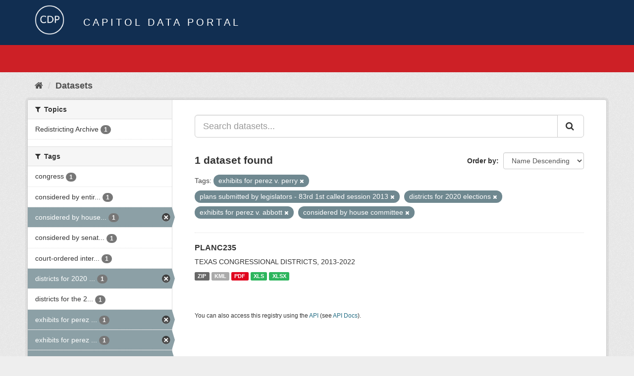

--- FILE ---
content_type: text/html; charset=utf-8
request_url: https://data.capitol.texas.gov/dataset?tags=exhibits+for+perez+v.+perry&tags=plans+submitted+by+legislators+-+83rd+1st+called+session+2013&tags=districts+for+2020+elections&tags=exhibits+for+perez+v.+abbott&tags=considered+by+house+committee&_tags_limit=0
body_size: 3814
content:
<!DOCTYPE html>
<!--[if IE 9]> <html lang="en" class="ie9"> <![endif]-->
<!--[if gt IE 8]><!--> <html lang="en"> <!--<![endif]-->
  <head>
    <link rel="stylesheet" type="text/css" href="/fanstatic/vendor/:version:2023-04-27T17:02:02.11/select2/select2.css" />
<link rel="stylesheet" type="text/css" href="/fanstatic/css/:version:2023-04-27T17:02:02.01/main.min.css" />
<link rel="stylesheet" type="text/css" href="/fanstatic/vendor/:version:2023-04-27T17:02:02.11/font-awesome/css/font-awesome.min.css" />

    <meta charset="utf-8" />
      <meta name="generator" content="ckan 2.8.2" />
      <meta name="viewport" content="width=device-width, initial-scale=1.0">
    <title>Datasets - Capitol Data Portal</title>

    
    <link rel="shortcut icon" href="/base/images/Data.TLC-16x16.png" />
    
      
    

    
      
      
    
    
  </head>

  
  <body data-site-root="https://data.capitol.texas.gov/" data-locale-root="https://data.capitol.texas.gov/" >

    
    <div class="hide"><a href="#content">Skip to content</a></div>
  

  
    
<header class="navbar navbar-static-top masthead sticky-top">
    
  <div class="container">
    <div class="row my-1">
      <div class="col-md-1" style="display: inline-block;">
        <a class="logo" href="/"><img src="/base/images/Data.TLC-logo2.png" alt="Capitol Data Portal" title="Capitol Data Portal" /></a>
      </div>
      <div class="col-md-11" id="title-bar" style="display: inline-block;">
        <h3 style="color:white; margin-bottom: 20px;">Capitol Data Portal</h3>
      </div>
    </div>
  </div>
</header>

  
  <div class="container">
      
            <div class="flash-messages">
              
                
              
            </div>
          
  </div>
  <section class="section" style="height: 55.2px;" id="search-section">
    </section>
    <div role="main">
      <div id="content" class="container">
        
          
            <div class="flash-messages">
              
                
              
            </div>
          

          
            <div class="toolbar">
              
                
                  <ol class="breadcrumb">
                    
<li class="home"><a href="/"><i class="fa fa-home"></i><span> Home</span></a></li>
                    
  <li class="active"><a href="/dataset">Datasets</a></li>

                  </ol>
                
              
            </div>
          

          <div class="row wrapper">
            
            
            

            
              <aside class="secondary col-sm-3">
                
                
<div class="filters">
  <div>
    
      

  
  
    
      
      
        <section class="module module-narrow module-shallow">
          
            <h2 class="module-heading">
              <i class="fa fa-filter"></i>
              
              Topics
            </h2>
          
          
            
            
              <nav>
                <ul class="list-unstyled nav nav-simple nav-facet">
                  
                    
                    
                    
                    
                      <li class="nav-item">
                        <a href="/dataset?tags=exhibits+for+perez+v.+perry&amp;tags=exhibits+for+perez+v.+abbott&amp;tags=districts+for+2020+elections&amp;tags=plans+submitted+by+legislators+-+83rd+1st+called+session+2013&amp;tags=considered+by+house+committee&amp;_tags_limit=0&amp;groups=redistricting-2010s" title="">
                          <span class="item-label">Redistricting Archive</span>
                          <span class="hidden separator"> - </span>
                          <span class="item-count badge">1</span>
                        </a>
                      </li>
                  
                </ul>
              </nav>

              <p class="module-footer">
                
                  
                
              </p>
            
            
          
        </section>
      
    
  

    
      

  
  
    
      
      
        <section class="module module-narrow module-shallow">
          
            <h2 class="module-heading">
              <i class="fa fa-filter"></i>
              
              Tags
            </h2>
          
          
            
            
              <nav>
                <ul class="list-unstyled nav nav-simple nav-facet">
                  
                    
                    
                    
                    
                      <li class="nav-item">
                        <a href="/dataset?tags=exhibits+for+perez+v.+perry&amp;tags=exhibits+for+perez+v.+abbott&amp;tags=congress&amp;tags=districts+for+2020+elections&amp;tags=plans+submitted+by+legislators+-+83rd+1st+called+session+2013&amp;tags=considered+by+house+committee&amp;_tags_limit=0" title="">
                          <span class="item-label">congress</span>
                          <span class="hidden separator"> - </span>
                          <span class="item-count badge">1</span>
                        </a>
                      </li>
                  
                    
                    
                    
                    
                      <li class="nav-item">
                        <a href="/dataset?tags=exhibits+for+perez+v.+perry&amp;tags=exhibits+for+perez+v.+abbott&amp;tags=districts+for+2020+elections&amp;tags=plans+submitted+by+legislators+-+83rd+1st+called+session+2013&amp;tags=considered+by+house+committee&amp;_tags_limit=0&amp;tags=considered+by+entire+senate" title="considered by entire senate">
                          <span class="item-label">considered by entir...</span>
                          <span class="hidden separator"> - </span>
                          <span class="item-count badge">1</span>
                        </a>
                      </li>
                  
                    
                    
                    
                    
                      <li class="nav-item active">
                        <a href="/dataset?tags=exhibits+for+perez+v.+perry&amp;tags=plans+submitted+by+legislators+-+83rd+1st+called+session+2013&amp;tags=districts+for+2020+elections&amp;tags=exhibits+for+perez+v.+abbott&amp;_tags_limit=0" title="considered by house committee">
                          <span class="item-label">considered by house...</span>
                          <span class="hidden separator"> - </span>
                          <span class="item-count badge">1</span>
                        </a>
                      </li>
                  
                    
                    
                    
                    
                      <li class="nav-item">
                        <a href="/dataset?tags=exhibits+for+perez+v.+perry&amp;tags=exhibits+for+perez+v.+abbott&amp;tags=considered+by+senate+committee&amp;tags=districts+for+2020+elections&amp;tags=plans+submitted+by+legislators+-+83rd+1st+called+session+2013&amp;tags=considered+by+house+committee&amp;_tags_limit=0" title="considered by senate committee">
                          <span class="item-label">considered by senat...</span>
                          <span class="hidden separator"> - </span>
                          <span class="item-count badge">1</span>
                        </a>
                      </li>
                  
                    
                    
                    
                    
                      <li class="nav-item">
                        <a href="/dataset?tags=exhibits+for+perez+v.+perry&amp;tags=exhibits+for+perez+v.+abbott&amp;tags=districts+for+2020+elections&amp;tags=plans+submitted+by+legislators+-+83rd+1st+called+session+2013&amp;tags=court-ordered+interim+plans&amp;tags=considered+by+house+committee&amp;_tags_limit=0" title="court-ordered interim plans">
                          <span class="item-label">court-ordered inter...</span>
                          <span class="hidden separator"> - </span>
                          <span class="item-count badge">1</span>
                        </a>
                      </li>
                  
                    
                    
                    
                    
                      <li class="nav-item active">
                        <a href="/dataset?tags=exhibits+for+perez+v.+perry&amp;tags=plans+submitted+by+legislators+-+83rd+1st+called+session+2013&amp;tags=exhibits+for+perez+v.+abbott&amp;tags=considered+by+house+committee&amp;_tags_limit=0" title="districts for 2020 elections">
                          <span class="item-label">districts for 2020 ...</span>
                          <span class="hidden separator"> - </span>
                          <span class="item-count badge">1</span>
                        </a>
                      </li>
                  
                    
                    
                    
                    
                      <li class="nav-item">
                        <a href="/dataset?tags=exhibits+for+perez+v.+perry&amp;tags=districts+for+the+2012+elections&amp;tags=exhibits+for+perez+v.+abbott&amp;tags=districts+for+2020+elections&amp;tags=plans+submitted+by+legislators+-+83rd+1st+called+session+2013&amp;tags=considered+by+house+committee&amp;_tags_limit=0" title="districts for the 2012 elections">
                          <span class="item-label">districts for the 2...</span>
                          <span class="hidden separator"> - </span>
                          <span class="item-count badge">1</span>
                        </a>
                      </li>
                  
                    
                    
                    
                    
                      <li class="nav-item active">
                        <a href="/dataset?tags=exhibits+for+perez+v.+perry&amp;tags=plans+submitted+by+legislators+-+83rd+1st+called+session+2013&amp;tags=districts+for+2020+elections&amp;tags=considered+by+house+committee&amp;_tags_limit=0" title="exhibits for perez v. abbott">
                          <span class="item-label">exhibits for perez ...</span>
                          <span class="hidden separator"> - </span>
                          <span class="item-count badge">1</span>
                        </a>
                      </li>
                  
                    
                    
                    
                    
                      <li class="nav-item active">
                        <a href="/dataset?tags=plans+submitted+by+legislators+-+83rd+1st+called+session+2013&amp;tags=districts+for+2020+elections&amp;tags=exhibits+for+perez+v.+abbott&amp;tags=considered+by+house+committee&amp;_tags_limit=0" title="exhibits for perez v. perry">
                          <span class="item-label">exhibits for perez ...</span>
                          <span class="hidden separator"> - </span>
                          <span class="item-count badge">1</span>
                        </a>
                      </li>
                  
                    
                    
                    
                    
                      <li class="nav-item active">
                        <a href="/dataset?tags=exhibits+for+perez+v.+perry&amp;tags=districts+for+2020+elections&amp;tags=exhibits+for+perez+v.+abbott&amp;tags=considered+by+house+committee&amp;_tags_limit=0" title="plans submitted by legislators - 83rd 1st called session 2013">
                          <span class="item-label">plans submitted by ...</span>
                          <span class="hidden separator"> - </span>
                          <span class="item-count badge">1</span>
                        </a>
                      </li>
                  
                    
                    
                    
                    
                      <li class="nav-item">
                        <a href="/dataset?tags=exhibits+for+perez+v.+perry&amp;tags=proposed+districts&amp;tags=exhibits+for+perez+v.+abbott&amp;tags=districts+for+2020+elections&amp;tags=plans+submitted+by+legislators+-+83rd+1st+called+session+2013&amp;tags=considered+by+house+committee&amp;_tags_limit=0" title="">
                          <span class="item-label">proposed districts</span>
                          <span class="hidden separator"> - </span>
                          <span class="item-count badge">1</span>
                        </a>
                      </li>
                  
                </ul>
              </nav>

              <p class="module-footer">
                
                  <a href="/dataset?tags=exhibits+for+perez+v.+perry&amp;tags=plans+submitted+by+legislators+-+83rd+1st+called+session+2013&amp;tags=districts+for+2020+elections&amp;tags=exhibits+for+perez+v.+abbott&amp;tags=considered+by+house+committee" class="read-more">Show Only Popular Tags</a>
                
              </p>
            
            
          
        </section>
      
    
  

    
  </div>
  <a class="close no-text hide-filters"><i class="fa fa-times-circle"></i><span class="text">close</span></a>
</div>

              </aside>
            

            
              <div class="primary col-sm-9 col-xs-12">
                
                
  <section class="module">
    <div class="module-content">
      
        
      
      
        
        
        







<form id="dataset-search-form" class="search-form" method="get" data-module="select-switch">

  
    <div class="input-group search-input-group">
      <input aria-label="Search datasets..." id="field-giant-search" type="text" class="form-control input-lg" name="q" value="" autocomplete="off" placeholder="Search datasets...">
      
      <span class="input-group-btn">
        <button class="btn btn-default btn-lg" type="submit" value="search">
          <i class="fa fa-search"></i>
        </button>
      </span>
      
    </div>
  

  
    <span>
  
  

  
  
  
  <input type="hidden" name="tags" value="exhibits for perez v. perry" />
  
  
  
  
  
  <input type="hidden" name="tags" value="plans submitted by legislators - 83rd 1st called session 2013" />
  
  
  
  
  
  <input type="hidden" name="tags" value="districts for 2020 elections" />
  
  
  
  
  
  <input type="hidden" name="tags" value="exhibits for perez v. abbott" />
  
  
  
  
  
  <input type="hidden" name="tags" value="considered by house committee" />
  
  
  
  </span>
  

  
    
      <div class="form-select form-group control-order-by">
        <label for="field-order-by">Order by</label>
        <select id="field-order-by" name="sort" class="form-control">
          
            
              <option value="title_string desc" selected="selected">Name Descending</option>
            
          
            
              <option value="score desc, metadata_modified desc">Relevance</option>
            
          
            
              <option value="title_string asc">Name Ascending</option>
            
          
            
              <option value="metadata_modified desc">Last Modified</option>
            
          
            
          
        </select>
        
        <button class="btn btn-default js-hide" type="submit">Go</button>
        
      </div>
    
  

  
    
      <h2>

  
  
  
  

1 dataset found</h2>
    
  

  
    
      <p class="filter-list">
        
          
          <span class="facet">Tags:</span>
          
            <span class="filtered pill">exhibits for perez v. perry
              <a href="dataset?tags=plans+submitted+by+legislators+-+83rd+1st+called+session+2013&amp;tags=districts+for+2020+elections&amp;tags=exhibits+for+perez+v.+abbott&amp;tags=considered+by+house+committee&amp;_tags_limit=0" class="remove" title="Remove"><i class="fa fa-times"></i></a>
            </span>
          
            <span class="filtered pill">plans submitted by legislators - 83rd 1st called session 2013
              <a href="dataset?tags=exhibits+for+perez+v.+perry&amp;tags=districts+for+2020+elections&amp;tags=exhibits+for+perez+v.+abbott&amp;tags=considered+by+house+committee&amp;_tags_limit=0" class="remove" title="Remove"><i class="fa fa-times"></i></a>
            </span>
          
            <span class="filtered pill">districts for 2020 elections
              <a href="dataset?tags=exhibits+for+perez+v.+perry&amp;tags=plans+submitted+by+legislators+-+83rd+1st+called+session+2013&amp;tags=exhibits+for+perez+v.+abbott&amp;tags=considered+by+house+committee&amp;_tags_limit=0" class="remove" title="Remove"><i class="fa fa-times"></i></a>
            </span>
          
            <span class="filtered pill">exhibits for perez v. abbott
              <a href="dataset?tags=exhibits+for+perez+v.+perry&amp;tags=plans+submitted+by+legislators+-+83rd+1st+called+session+2013&amp;tags=districts+for+2020+elections&amp;tags=considered+by+house+committee&amp;_tags_limit=0" class="remove" title="Remove"><i class="fa fa-times"></i></a>
            </span>
          
            <span class="filtered pill">considered by house committee
              <a href="dataset?tags=exhibits+for+perez+v.+perry&amp;tags=plans+submitted+by+legislators+-+83rd+1st+called+session+2013&amp;tags=districts+for+2020+elections&amp;tags=exhibits+for+perez+v.+abbott&amp;_tags_limit=0" class="remove" title="Remove"><i class="fa fa-times"></i></a>
            </span>
          
        
      </p>
      <a class="show-filters btn btn-default">Filter Results</a>
    
  

</form>




      
      
        

  
    <ul class="dataset-list list-unstyled">
    	
	      
	        






  <li class="dataset-item">
    
      <div class="dataset-content">
        
          <h3 class="dataset-heading">
            
              
            
            
              <a href="/dataset/planc235">PLANC235</a>
            
            
              
              
            
          </h3>
        
        
          
        
        
          
            <div>TEXAS CONGRESSIONAL DISTRICTS, 2013-2022</div>
          
        
      </div>
      
        
          
            <ul class="dataset-resources list-unstyled">
              
                
                <li>
                  <a href="/dataset/planc235" class="label label-default" data-format="zip">ZIP</a>
                </li>
                
                <li>
                  <a href="/dataset/planc235" class="label label-default" data-format="kml">KML</a>
                </li>
                
                <li>
                  <a href="/dataset/planc235" class="label label-default" data-format="pdf">PDF</a>
                </li>
                
                <li>
                  <a href="/dataset/planc235" class="label label-default" data-format="xls">XLS</a>
                </li>
                
                <li>
                  <a href="/dataset/planc235" class="label label-default" data-format="xlsx">XLSX</a>
                </li>
                
              
            </ul>
          
        
      
    
  </li>

	      
	    
    </ul>
  

      
    </div>

    
      
    
  </section>

  
  <section class="module">
    <div class="module-content">
      
      <small>
        
        
        
           You can also access this registry using the <a href="/api/3" target="_blank">API</a> (see <a href="http://docs.ckan.org/en/2.8/api/" target="_blank">API Docs</a>). 
      </small>
      
    </div>
  </section>
  

              </div>
            
          </div>
        
      </div>
    </div>
  
    <style>
.site-footer {
  background: #eeeeee url("../../../base/images/bg.png");
}

.site-footer a {
  color: #112e51;
}

hr {
  border-top: 1px solid #112e51;
}

.site-footer h4 {
  color: #112e51;
}

body {
  background: #eeeeee url("../../../base/images/bg.png");
}
</style>
<footer class="site-footer">
  <div class="container">
    
    <div class="row">
      <div class="col-lg-12 col-sm-12">
        <h4>Quick Links</h4>
        <hr>
      </div>
    </div>
    <div class="row">
      <div class="col-lg-4 col-sm-6">
          <div>
              <a href="https://redistricting.capitol.texas.gov/" target="_blank">Texas Redistricting</a>
          </div>
          <div>
              <a href="https://wrm.capitol.texas.gov/home" target="_blank">Who Represents Me?</a>
          </div>
          <div>
              <a href="https://dvr.capitol.texas.gov/" target="_blank">DistrictViewer</a>
          </div>
        <div>
          <a href="/about">About Capitol Data Portal</a>
        </div>
        <div>
          <a href="http://www.ckan.org/" target="_blank">CKAN Association</a>
        </div>
        <div>
          <a href="http://www.opendefinition.org/okd/" target="_blank">Open Data</a>
        </div>   
      </div>
      <div class="col-lg-2">
      </div>
      <div class="col-lg-4 col-sm-6 text-center">
        <a href="https://tlc.texas.gov/" title="TLC Home (Opens new tab)" target="_blank" rel="noreferrer"><img src="/base/images/tlc-logo.png" alt="Texas Legislative Council" style="width:75px;"></a>
        <h4 style="font-size: 13px!important; letter-spacing: 1px!important; text-transform: none!important;">Maintained by the Texas Legislative Council</h4>
      </div>
    </div>
    
  </div>

  
    
  
</footer>
  
    
    
    
  
    

      
  <script>document.getElementsByTagName('html')[0].className += ' js';</script>
<script type="text/javascript" src="/fanstatic/vendor/:version:2023-04-27T17:02:02.11/jquery.min.js"></script>
<script type="text/javascript" src="/fanstatic/vendor/:version:2023-04-27T17:02:02.11/:bundle:bootstrap/js/bootstrap.min.js;jed.min.js;moment-with-locales.js;select2/select2.min.js"></script>
<script type="text/javascript" src="/fanstatic/base/:version:2023-04-27T17:02:02.04/:bundle:plugins/jquery.inherit.min.js;plugins/jquery.proxy-all.min.js;plugins/jquery.url-helpers.min.js;plugins/jquery.date-helpers.min.js;plugins/jquery.slug.min.js;plugins/jquery.slug-preview.min.js;plugins/jquery.truncator.min.js;plugins/jquery.masonry.min.js;plugins/jquery.form-warning.min.js;plugins/jquery.images-loaded.min.js;sandbox.min.js;module.min.js;pubsub.min.js;client.min.js;notify.min.js;i18n.min.js;main.min.js;modules/select-switch.min.js;modules/slug-preview.min.js;modules/basic-form.min.js;modules/confirm-action.min.js;modules/api-info.min.js;modules/autocomplete.min.js;modules/custom-fields.min.js;modules/data-viewer.min.js;modules/table-selectable-rows.min.js;modules/resource-form.min.js;modules/resource-upload-field.min.js;modules/resource-reorder.min.js;modules/resource-view-reorder.min.js;modules/follow.min.js;modules/activity-stream.min.js;modules/dashboard.min.js;modules/resource-view-embed.min.js;view-filters.min.js;modules/resource-view-filters-form.min.js;modules/resource-view-filters.min.js;modules/table-toggle-more.min.js;modules/dataset-visibility.min.js;modules/media-grid.min.js;modules/image-upload.min.js;modules/followers-counter.min.js"></script></body>
</html>